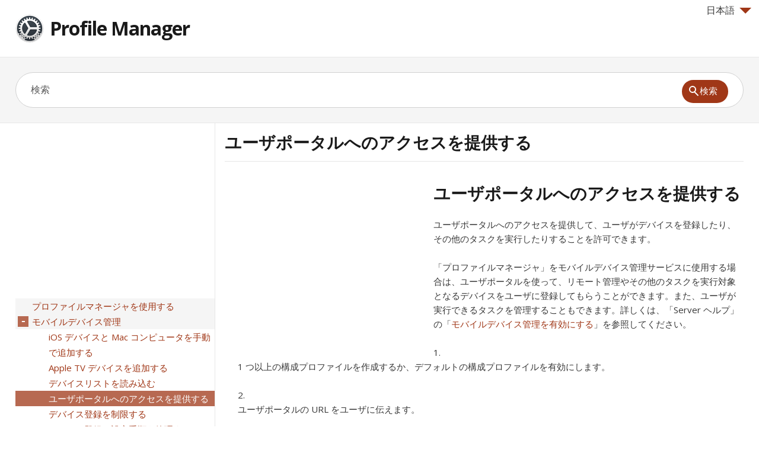

--- FILE ---
content_type: text/html; charset=UTF-8
request_url: https://profilemanager.skydocu.com/ja/%E3%83%A2%E3%83%90%E3%82%A4%E3%83%AB%E3%83%87%E3%83%90%E3%82%A4%E3%82%B9%E7%AE%A1%E7%90%86/%E3%83%A6%E3%83%BC%E3%82%B6%E3%83%9D%E3%83%BC%E3%82%BF%E3%83%AB%E3%81%B8%E3%81%AE%E3%82%A2%E3%82%AF%E3%82%BB%E3%82%B9%E3%82%92%E6%8F%90%E4%BE%9B%E3%81%99%E3%82%8B/
body_size: 6811
content:
<!DOCTYPE html>
<html lang="ja" xml:lang="ja">
<head>
<meta charset="UTF-8" />
<meta content="width=device-width,minimum-scale=1,maximum-scale=1" name="viewport">
<meta name="format-detection" content="telephone=no">
<meta http-equiv="X-UA-Compatible" content="IE=Edge"/>
<title>ユーザポータルへのアクセスを提供する, Profile Manager ヘルプ</title>
<link rel="profile" href="http://gmpg.org/xfn/11" />
<link rel='stylesheet' id='theme-style-css'  href='https://d2nwkt1g6n1fev.cloudfront.net/skydocu/style7.min.css?ver=3.8.41' type='text/css' media='all' />
<link rel='stylesheet' id='theme-font-css'  href='https://fonts.googleapis.com/css?family=Open+Sans:400,400italic,600,700&#038;subset=latin,latin-ext' type='text/css' media='all' />
<!--[if lt IE 9]><script src="https://profilemanager.skydocu.com/wp-content/themes/knowhow/js/html5.js"></script><![endif]--><!--[if (gte IE 6)&(lte IE 8)]><script src="https://profilemanager.skydocu.com/wp-content/themes/knowhow/js/selectivizr-min.js"></script><![endif]-->
<!-- All in One SEO Pack 2.1.4 by Michael Torbert of Semper Fi Web Design[272,306] -->
<meta name="keywords" content="Profile Manager,Profile Manager ヘルプ,日本語 Profile Manager ヘルプ,ユーザポータルへのアクセスを提供する,Profile Manager ユーザポータルへのアクセスを提供する" />

<!-- /all in one seo pack -->
<link rel="shortcut icon" href="https://d2nwkt1g6n1fev.cloudfront.net/skydocu/favicon.ico">
<script data-ad-client="ca-pub-9439148134216892" async src="https://pagead2.googlesyndication.com/pagead/js/adsbygoogle.js"></script>
<script>
  (function(i,s,o,g,r,a,m){i['GoogleAnalyticsObject']=r;i[r]=i[r]||function(){
  (i[r].q=i[r].q||[]).push(arguments)},i[r].l=1*new Date();a=s.createElement(o),
  m=s.getElementsByTagName(o)[0];a.async=1;a.src=g;m.parentNode.insertBefore(a,m)
  })(window,document,'script','//www.google-analytics.com/analytics.js','ga');

  ga('create', 'UA-48112096-1', 'skydocu.com');
  ga('send', 'pageview');

</script></head>
<body class="page page-id-461 page-child parent-pageid-457 page-template-default">

<!-- #site-container -->
<div id="site-container" class="clearfix">

<!-- #primary-nav-mobile -->
<!-- <nav id="primary-nav-mobile"> -->
<!-- <a class="menu-toggle clearfix" href="#" onclick="$('#primary-nav-mobile ul').slideToggle('slow');"><div class="nav-btn"></div></a> -->
<!-- <ul> -->
<!-- </ul> -->
<!-- </nav> -->
<!-- /#primary-nav-mobile -->

<!-- #header -->
<header id="site-header" class="clearfix" role="banner">
<div class="container">

<!-- #logo -->
<div class="lang">
<div onClick="return true" onmouseover='$(".lang_layer").show();'><span class="arrow-down"></span>日本語</div>
	<div onmouseleave='$(".lang_layer").hide();' class="lang_layer">
		<button class="lang_close" onclick='$(".lang_layer").hide();'>&times;</button>
		<h5>言語を変更</h5>
		<ul>
			<li><a href="https://profilemanager.skydocu.com/en/" hreflang="en">English</a></li>
	<li><a href="https://profilemanager.skydocu.com/de/" hreflang="de">Deutsch</a></li>
	<li><a href="https://profilemanager.skydocu.com/es/" hreflang="es">Español</a></li>
	<li><a href="https://profilemanager.skydocu.com/fr/" hreflang="fr">Français</a></li>
	<li><a href="https://profilemanager.skydocu.com/it/" hreflang="it">Italiano</a></li>
	<li class="current"><a href="https://profilemanager.skydocu.com/ja/" hreflang="ja">日本語</a></li>
	<li><a href="https://profilemanager.skydocu.com/ko/" hreflang="ko">한글</a></li>
	<li><a href="https://profilemanager.skydocu.com/nl/" hreflang="nl">Nederlands</a></li>
	<li><a href="https://profilemanager.skydocu.com/zh-cn/" hreflang="zh-cn">简体中文</a></li>
	<li><a href="https://profilemanager.skydocu.com/zh-tw/" hreflang="zh-tw">繁體中文</a></li>
		</ul>
	</div>
</div>
  <div id="logo">
          <a title="Profile Manager" href="https://profilemanager.skydocu.com/ja">
            <img alt="Profile Manager logo" src="https://d2nwkt1g6n1fev.cloudfront.net/skydocu/wp-content/uploads/content/profilemanager/profilemanager-logo.png" width="48" height="48">
      Profile Manager      </a>
       </div>
  <!-- /#logo -->
<!-- #primary-nav -->
<nav id="primary-nav" role="navigation" class="clearfix">
              <ul id="menu-iphone" class="nav sf-menu clearfix">
        </ul>
    </nav>
<!-- #primary-nav -->

</div>
</header>
<!-- /#header -->

<!-- #live-search -->
    <div id="live-search">
    <div class="container">
    <div id="search-wrap">
      <form role="search" method="get" id="searchform" class="clearfix" action="https://profilemanager.skydocu.com/">
        <input type="text" onfocus="if (this.value == '検索') {this.value = '';}" onblur="if (this.value == '')  {this.value = '検索';}" value="検索" name="s" id="s" autocapitalize="off" autocorrect="off" autocomplete="off" />
        <input type="hidden" value="ja" name="skylang">
        <i class="live-search-loading icon-spinner icon-spin"></i>
        <button type="submit" id="searchsubmit">
                <span class="ico-mglass"></span><span class="stxt">検索</span>
            </button>
      </form>
      </div>
    </div>
    </div>
<!-- /#live-search -->

<!-- #primary -->
<div id="primary" class="sidebar-left clearfix">
<!-- .container -->
<div class="container">

<div id="fluid">
<!-- #content -->
  <section id="content" role="main">

  <!-- #page-header -->
<header id="page-header" class="clearfix">
  <h1 class="page-title">ユーザポータルへのアクセスを提供する</h1>
  </header>
<!-- /#page-header -->

        <article id="post-461" class="post-461 page type-page status-publish">
<div class="adcontent"><script async src="https://pagead2.googlesyndication.com/pagead/js/adsbygoogle.js"></script>
<!-- sky cont -->
<ins class="adsbygoogle"
     style="display:block"
     data-ad-client="ca-pub-9439148134216892"
     data-ad-slot="6755050190"
     data-ad-format="auto"
     data-full-width-responsive="true"></ins>
<script>
     (adsbygoogle = window.adsbygoogle || []).push({});
</script>
</div>      <div class="entry-content blog23 sub-profilemanager">
        <div lang="ja" dir="ltr" id="apd-topic">
<a name="apdCBDB5496-B0DD-41DF-BD85-C5B6A7977C4A"></a><h1 id="apdCBDB5496-B0DD-41DF-BD85-C5B6A7977C4A">ユーザポータルへのアクセスを提供する</h1>
<p>ユーザポータルへのアクセスを提供して、ユーザがデバイスを登録したり、その他のタスクを実行したりすることを許可できます。</p>
<p>「プロファイルマネージャ」をモバイルデバイス管理サービスに使用する場合は、ユーザポータルを使って、リモート管理やその他のタスクを実行対象となるデバイスをユーザに登録してもらうことができます。また、ユーザが実行できるタスクを管理することもできます。詳しくは、「Server ヘルプ」の「<a target="_blank" href="https://help.apple.com/serverapp/mac/4.0/#/apd05B9B761-D390-4A75-9251-E9AD29A61D0C" class="URL">モバイルデバイス管理を有効にする</a>」を参照してください。</p>
<div class="Task no-header"><div class="TaskBody"><ol>
<li><p>1 つ以上の構成プロファイルを作成するか、デフォルトの構成プロファイルを有効にします。</p></li>
<li>
<p>ユーザポータルの URL をユーザに伝えます。</p>
<p>URL を調べるには、Server アプリケーションの「プロファイルマネージャ」パネルで「ユーザポータルを表示」をクリックします。</p>
<p>ユーザがログインすると、割り当てられたプロファイルが表示されます。ユーザは、各プロファイルをダウンロードできます。iOS デバイスでは、インストールが自動的に開始されます。Mac コンピュータでは、ユーザのブラウザ設定によってはインストールが自動的に開始されないことがあります。その場合は、.mobileconfig ファイルを探し、ダブルクリックしてインストールを開始します。</p>
</li>
</ol></div></div>
<div class="LinkUniversal">
<span class="LinkUniversal">関連項目</span><div class="LinkTopicPage"><a class="urlok" href="http://profilemanager.skydocu.com/ja/%e3%83%a2%e3%83%90%e3%82%a4%e3%83%ab%e3%83%87%e3%83%90%e3%82%a4%e3%82%b9%e7%ae%a1%e7%90%86/ios-%e3%83%87%e3%83%90%e3%82%a4%e3%82%b9%e3%81%a8-mac-%e3%82%b3%e3%83%b3%e3%83%94%e3%83%a5%e3%83%bc%e3%82%bf%e3%82%92%e6%89%8b%e5%8b%95%e3%81%a7%e8%bf%bd%e5%8a%a0%e3%81%99%e3%82%8b/">iOS デバイスと Mac コンピュータを手動で追加する</a></div>
<div class="LinkTopicPage"><a class="urlok" href="http://profilemanager.skydocu.com/ja/%e3%83%a2%e3%83%90%e3%82%a4%e3%83%ab%e3%83%87%e3%83%90%e3%82%a4%e3%82%b9%e7%ae%a1%e7%90%86/%e3%83%87%e3%83%90%e3%82%a4%e3%82%b9%e3%81%a8%e3%83%87%e3%83%90%e3%82%a4%e3%82%b9%e3%82%b0%e3%83%ab%e3%83%bc%e3%83%97%e3%81%ae%e6%83%85%e5%a0%b1%e3%82%92%e8%a6%8b%e3%82%8b/">デバイスとデバイスグループの情報を見る</a></div>
</div>
</div>      </div>
<div class="adbottom"><script async src="https://pagead2.googlesyndication.com/pagead/js/adsbygoogle.js"></script>
<!-- sky bot -->
<ins class="adsbygoogle"
     style="display:block"
     data-ad-client="ca-pub-9439148134216892"
     data-ad-slot="6563478508"
     data-ad-format="auto"
     data-full-width-responsive="true"></ins>
<script>
     (adsbygoogle = window.adsbygoogle || []).push({});
</script>

</div>    </article>

    
</section>
<!-- #content -->
</div>

<!-- #sidebar -->
<aside id="sidebar" role="complementary">
<div class="adsidebar"><script async src="https://pagead2.googlesyndication.com/pagead/js/adsbygoogle.js"></script>
<!-- sky sidebar -->
<ins class="adsbygoogle"
     style="display:block"
     data-ad-client="ca-pub-9439148134216892"
     data-ad-slot="4320458547"
     data-ad-format="auto"
     data-full-width-responsive="true"></ins>
<script>
     (adsbygoogle = window.adsbygoogle || []).push({});
</script>
</div>
<div id="sidebar-menu">
		<ul id="treeview" data-curpage="461">
			<li><a href="https://profilemanager.skydocu.com/ja/%e3%83%97%e3%83%ad%e3%83%95%e3%82%a1%e3%82%a4%e3%83%ab%e3%83%9e%e3%83%8d%e3%83%bc%e3%82%b8%e3%83%a3%e3%82%92%e4%bd%bf%e7%94%a8%e3%81%99%e3%82%8b/">プロファイルマネージャを使用する</a></li>
	<li><a href="https://profilemanager.skydocu.com/ja/%e3%83%a2%e3%83%90%e3%82%a4%e3%83%ab%e3%83%87%e3%83%90%e3%82%a4%e3%82%b9%e7%ae%a1%e7%90%86/">モバイルデバイス管理</a>
<ul>
	<li><a href="https://profilemanager.skydocu.com/ja/%e3%83%a2%e3%83%90%e3%82%a4%e3%83%ab%e3%83%87%e3%83%90%e3%82%a4%e3%82%b9%e7%ae%a1%e7%90%86/ios-%e3%83%87%e3%83%90%e3%82%a4%e3%82%b9%e3%81%a8-mac-%e3%82%b3%e3%83%b3%e3%83%94%e3%83%a5%e3%83%bc%e3%82%bf%e3%82%92%e6%89%8b%e5%8b%95%e3%81%a7%e8%bf%bd%e5%8a%a0%e3%81%99%e3%82%8b/">iOS デバイスと Mac コンピュータを手動で追加する</a></li>
	<li><a href="https://profilemanager.skydocu.com/ja/%e3%83%a2%e3%83%90%e3%82%a4%e3%83%ab%e3%83%87%e3%83%90%e3%82%a4%e3%82%b9%e7%ae%a1%e7%90%86/apple-tv-%e3%83%87%e3%83%90%e3%82%a4%e3%82%b9%e3%82%92%e8%bf%bd%e5%8a%a0%e3%81%99%e3%82%8b/">Apple TV デバイスを追加する</a></li>
	<li><a href="https://profilemanager.skydocu.com/ja/%e3%83%a2%e3%83%90%e3%82%a4%e3%83%ab%e3%83%87%e3%83%90%e3%82%a4%e3%82%b9%e7%ae%a1%e7%90%86/%e3%83%87%e3%83%90%e3%82%a4%e3%82%b9%e3%83%aa%e3%82%b9%e3%83%88%e3%82%92%e8%aa%ad%e3%81%bf%e8%be%bc%e3%82%80/">デバイスリストを読み込む</a></li>
	<li class="current"><a href="https://profilemanager.skydocu.com/ja/%e3%83%a2%e3%83%90%e3%82%a4%e3%83%ab%e3%83%87%e3%83%90%e3%82%a4%e3%82%b9%e7%ae%a1%e7%90%86/%e3%83%a6%e3%83%bc%e3%82%b6%e3%83%9d%e3%83%bc%e3%82%bf%e3%83%ab%e3%81%b8%e3%81%ae%e3%82%a2%e3%82%af%e3%82%bb%e3%82%b9%e3%82%92%e6%8f%90%e4%be%9b%e3%81%99%e3%82%8b/">ユーザポータルへのアクセスを提供する</a></li>
	<li><a href="https://profilemanager.skydocu.com/ja/%e3%83%a2%e3%83%90%e3%82%a4%e3%83%ab%e3%83%87%e3%83%90%e3%82%a4%e3%82%b9%e7%ae%a1%e7%90%86/%e3%83%87%e3%83%90%e3%82%a4%e3%82%b9%e7%99%bb%e9%8c%b2%e3%82%92%e5%88%b6%e9%99%90%e3%81%99%e3%82%8b/">デバイス登録を制限する</a></li>
	<li><a href="https://profilemanager.skydocu.com/ja/%e3%83%a2%e3%83%90%e3%82%a4%e3%83%ab%e3%83%87%e3%83%90%e3%82%a4%e3%82%b9%e7%ae%a1%e7%90%86/%e3%83%87%e3%83%90%e3%82%a4%e3%82%b9%e7%99%bb%e9%8c%b2%e3%81%a8%e8%a8%ad%e5%ae%9a%e6%89%8b%e9%a0%86%e3%82%92%e7%ae%a1%e7%90%86%e3%81%99%e3%82%8b/">デバイス登録と設定手順を管理する</a></li>
	<li><a href="https://profilemanager.skydocu.com/ja/%e3%83%a2%e3%83%90%e3%82%a4%e3%83%ab%e3%83%87%e3%83%90%e3%82%a4%e3%82%b9%e7%ae%a1%e7%90%86/%e3%83%87%e3%83%90%e3%82%a4%e3%82%b9%e3%82%b0%e3%83%ab%e3%83%bc%e3%83%97%e3%82%92%e7%ae%a1%e7%90%86%e3%81%99%e3%82%8b/">デバイスグループを管理する</a></li>
	<li><a href="https://profilemanager.skydocu.com/ja/%e3%83%a2%e3%83%90%e3%82%a4%e3%83%ab%e3%83%87%e3%83%90%e3%82%a4%e3%82%b9%e7%ae%a1%e7%90%86/%e3%83%87%e3%83%90%e3%82%a4%e3%82%b9%e3%82%92%e3%83%a6%e3%83%bc%e3%82%b6%e3%81%ab%e9%96%a2%e9%80%a3%e4%bb%98%e3%81%91%e3%82%8b/">デバイスをユーザに関連付ける</a></li>
	<li><a href="https://profilemanager.skydocu.com/ja/%e3%83%a2%e3%83%90%e3%82%a4%e3%83%ab%e3%83%87%e3%83%90%e3%82%a4%e3%82%b9%e7%ae%a1%e7%90%86/%e7%ae%a1%e7%90%86%e5%af%be%e8%b1%a1%e3%81%ae%e3%83%a6%e3%83%bc%e3%82%b6%e3%81%ab%e9%96%a2%e3%81%99%e3%82%8b%e6%83%85%e5%a0%b1%e3%82%92%e8%a6%8b%e3%82%8b/">管理対象のユーザに関する情報を見る</a></li>
	<li><a href="https://profilemanager.skydocu.com/ja/%e3%83%a2%e3%83%90%e3%82%a4%e3%83%ab%e3%83%87%e3%83%90%e3%82%a4%e3%82%b9%e7%ae%a1%e7%90%86/%e7%ae%a1%e7%90%86%e5%af%be%e8%b1%a1%e3%81%ae%e3%83%a6%e3%83%bc%e3%82%b6%e3%82%b0%e3%83%ab%e3%83%bc%e3%83%97%e3%81%ae%e6%83%85%e5%a0%b1%e3%82%92%e8%a6%8b%e3%82%8b/">管理対象のユーザグループの情報を見る</a></li>
	<li><a href="https://profilemanager.skydocu.com/ja/%e3%83%a2%e3%83%90%e3%82%a4%e3%83%ab%e3%83%87%e3%83%90%e3%82%a4%e3%82%b9%e7%ae%a1%e7%90%86/%e3%83%87%e3%83%90%e3%82%a4%e3%82%b9%e3%81%a8%e3%83%87%e3%83%90%e3%82%a4%e3%82%b9%e3%82%b0%e3%83%ab%e3%83%bc%e3%83%97%e3%81%ae%e6%83%85%e5%a0%b1%e3%82%92%e8%a6%8b%e3%82%8b/">デバイスとデバイスグループの情報を見る</a></li>
	<li><a href="https://profilemanager.skydocu.com/ja/%e3%83%a2%e3%83%90%e3%82%a4%e3%83%ab%e3%83%87%e3%83%90%e3%82%a4%e3%82%b9%e7%ae%a1%e7%90%86/%e3%83%87%e3%83%90%e3%82%a4%e3%82%b9%e3%82%92%e5%89%8a%e9%99%a4%e3%81%99%e3%82%8b/">デバイスを削除する</a></li>
	<li><a href="https://profilemanager.skydocu.com/ja/%e3%83%a2%e3%83%90%e3%82%a4%e3%83%ab%e3%83%87%e3%83%90%e3%82%a4%e3%82%b9%e7%ae%a1%e7%90%86/%e3%83%97%e3%83%ad%e3%83%95%e3%82%a1%e3%82%a4%e3%83%ab%e3%83%9e%e3%83%8d%e3%83%bc%e3%82%b8%e3%83%a3%e3%81%ae%e3%82%bf%e3%82%b9%e3%82%af%e3%82%92%e7%ae%a1%e7%90%86%e3%81%99%e3%82%8b/">プロファイルマネージャのタスクを管理する</a></li>
</ul>
</li>
	<li><a href="https://profilemanager.skydocu.com/ja/%e3%82%a2%e3%83%97%e3%83%aa%e3%82%b1%e3%83%bc%e3%82%b7%e3%83%a7%e3%83%b3%e3%82%84%e3%83%96%e3%83%83%e3%82%af%e3%82%92%e9%85%8d%e5%b8%83%e3%81%99%e3%82%8b/">アプリケーションやブックを配布する</a>
<ul>
	<li><a href="https://profilemanager.skydocu.com/ja/%e3%82%a2%e3%83%97%e3%83%aa%e3%82%b1%e3%83%bc%e3%82%b7%e3%83%a7%e3%83%b3%e3%82%84%e3%83%96%e3%83%83%e3%82%af%e3%82%92%e9%85%8d%e5%b8%83%e3%81%99%e3%82%8b/%e7%ae%a1%e7%90%86%e9%85%8d%e5%b8%83/">管理配布</a></li>
	<li><a href="https://profilemanager.skydocu.com/ja/%e3%82%a2%e3%83%97%e3%83%aa%e3%82%b1%e3%83%bc%e3%82%b7%e3%83%a7%e3%83%b3%e3%82%84%e3%83%96%e3%83%83%e3%82%af%e3%82%92%e9%85%8d%e5%b8%83%e3%81%99%e3%82%8b/%e3%83%a6%e3%83%bc%e3%82%b6%e3%81%ab-vpp-%e7%ae%a1%e7%90%86%e9%85%8d%e5%b8%83%e3%81%ae%e7%99%bb%e9%8c%b2%e3%81%ae%e5%8f%82%e5%8a%a0%e4%be%9d%e9%a0%bc%e3%82%92%e9%80%81%e4%bf%a1%e3%81%99%e3%82%8b/">ユーザに VPP 管理配布の登録の参加依頼を送信する</a></li>
	<li><a href="https://profilemanager.skydocu.com/ja/%e3%82%a2%e3%83%97%e3%83%aa%e3%82%b1%e3%83%bc%e3%82%b7%e3%83%a7%e3%83%b3%e3%82%84%e3%83%96%e3%83%83%e3%82%af%e3%82%92%e9%85%8d%e5%b8%83%e3%81%99%e3%82%8b/%e3%82%b0%e3%83%ab%e3%83%bc%e3%83%97%e3%81%ab-vpp-%e7%ae%a1%e7%90%86%e9%85%8d%e5%b8%83%e3%81%ae%e7%99%bb%e9%8c%b2%e3%81%b8%e3%81%ae%e5%8f%82%e5%8a%a0%e4%be%9d%e9%a0%bc%e3%82%92%e9%80%81%e4%bf%a1/">グループに VPP 管理配布の登録への参加依頼を送信する</a></li>
	<li><a href="https://profilemanager.skydocu.com/ja/%e3%82%a2%e3%83%97%e3%83%aa%e3%82%b1%e3%83%bc%e3%82%b7%e3%83%a7%e3%83%b3%e3%82%84%e3%83%96%e3%83%83%e3%82%af%e3%82%92%e9%85%8d%e5%b8%83%e3%81%99%e3%82%8b/%e3%83%a6%e3%83%bc%e3%82%b6%e3%81%ab%e5%89%b2%e3%82%8a%e5%bd%93%e3%81%a6%e3%82%89%e3%82%8c%e3%81%9f%e3%83%87%e3%83%90%e3%82%a4%e3%82%b9%e3%81%ab%e5%8f%82%e5%8a%a0%e4%be%9d%e9%a0%bc%e3%82%92%e9%80%81/">ユーザに割り当てられたデバイスに参加依頼を送信する</a></li>
	<li><a href="https://profilemanager.skydocu.com/ja/%e3%82%a2%e3%83%97%e3%83%aa%e3%82%b1%e3%83%bc%e3%82%b7%e3%83%a7%e3%83%b3%e3%82%84%e3%83%96%e3%83%83%e3%82%af%e3%82%92%e9%85%8d%e5%b8%83%e3%81%99%e3%82%8b/%e8%b3%bc%e5%85%a5%e6%b8%88%e3%81%bf%e3%81%ae%e3%82%a2%e3%83%97%e3%83%aa%e3%82%b1%e3%83%bc%e3%82%b7%e3%83%a7%e3%83%b3%e3%82%84%e3%83%96%e3%83%83%e3%82%af%e3%82%92%e3%83%a6%e3%83%bc%e3%82%b6%e3%81%8a/">購入済みのアプリケーションやブックをユーザおよびユーザグループにプッシュする</a></li>
	<li><a href="https://profilemanager.skydocu.com/ja/%e3%82%a2%e3%83%97%e3%83%aa%e3%82%b1%e3%83%bc%e3%82%b7%e3%83%a7%e3%83%b3%e3%82%84%e3%83%96%e3%83%83%e3%82%af%e3%82%92%e9%85%8d%e5%b8%83%e3%81%99%e3%82%8b/%e5%89%b2%e3%82%8a%e5%bd%93%e3%81%a6%e3%82%89%e3%82%8c%e3%81%a6%e3%81%84%e3%82%8b-app-%e3%82%92%e8%a1%a8%e7%a4%ba%e3%81%99%e3%82%8b/">割り当てられている App を表示する</a></li>
	<li><a href="https://profilemanager.skydocu.com/ja/%e3%82%a2%e3%83%97%e3%83%aa%e3%82%b1%e3%83%bc%e3%82%b7%e3%83%a7%e3%83%b3%e3%82%84%e3%83%96%e3%83%83%e3%82%af%e3%82%92%e9%85%8d%e5%b8%83%e3%81%99%e3%82%8b/%e3%83%a6%e3%83%bc%e3%82%b6%e3%81%ab%e5%89%b2%e3%82%8a%e5%bd%93%e3%81%a6%e3%82%89%e3%82%8c%e3%81%9f%e3%81%99%e3%81%b9%e3%81%a6%e3%81%ae-app-%e3%81%ae%e5%88%a9%e7%94%a8%e3%82%92%e5%8f%96%e3%82%8a/">ユーザに割り当てられたすべての App の利用を取り消す</a></li>
</ul>
</li>
	<li><a href="https://profilemanager.skydocu.com/ja/%e3%83%97%e3%83%ad%e3%83%95%e3%82%a1%e3%82%a4%e3%83%ab%e3%82%92%e4%bd%bf%e7%94%a8%e3%81%99%e3%82%8b/">プロファイルを使用する</a>
<ul>
	<li><a href="https://profilemanager.skydocu.com/ja/%e3%83%97%e3%83%ad%e3%83%95%e3%82%a1%e3%82%a4%e3%83%ab%e3%82%92%e4%bd%bf%e7%94%a8%e3%81%99%e3%82%8b/%e3%83%97%e3%83%ad%e3%83%95%e3%82%a1%e3%82%a4%e3%83%ab%e3%81%a8%e3%83%9a%e3%82%a4%e3%83%ad%e3%83%bc%e3%83%89%e3%81%ab%e3%81%a4%e3%81%84%e3%81%a6/">プロファイルとペイロードについて</a></li>
	<li><a href="https://profilemanager.skydocu.com/ja/%e3%83%97%e3%83%ad%e3%83%95%e3%82%a1%e3%82%a4%e3%83%ab%e3%82%92%e4%bd%bf%e7%94%a8%e3%81%99%e3%82%8b/%e3%83%9a%e3%82%a4%e3%83%ad%e3%83%bc%e3%83%89%e3%81%ae%e3%83%99%e3%82%b9%e3%83%88%e3%83%97%e3%83%a9%e3%82%af%e3%83%86%e3%82%a3%e3%82%b9/">ペイロードのベストプラクティス</a></li>
	<li><a href="https://profilemanager.skydocu.com/ja/%e3%83%97%e3%83%ad%e3%83%95%e3%82%a1%e3%82%a4%e3%83%ab%e3%82%92%e4%bd%bf%e7%94%a8%e3%81%99%e3%82%8b/%e3%83%9a%e3%82%a4%e3%83%ad%e3%83%bc%e3%83%89%e6%93%8d%e4%bd%9c/">ペイロード操作</a></li>
	<li><a href="https://profilemanager.skydocu.com/ja/%e3%83%97%e3%83%ad%e3%83%95%e3%82%a1%e3%82%a4%e3%83%ab%e3%82%92%e4%bd%bf%e7%94%a8%e3%81%99%e3%82%8b/%e3%83%9a%e3%82%a4%e3%83%ad%e3%83%bc%e3%83%89%e3%81%ae%e5%a4%89%e6%95%b0/">ペイロードの変数</a></li>
	<li><a href="https://profilemanager.skydocu.com/ja/%e3%83%97%e3%83%ad%e3%83%95%e3%82%a1%e3%82%a4%e3%83%ab%e3%82%92%e4%bd%bf%e7%94%a8%e3%81%99%e3%82%8b/airprint-%e3%83%97%e3%83%aa%e3%83%b3%e3%82%bf%e6%83%85%e5%a0%b1%e3%82%92%e8%aa%bf%e3%81%b9%e3%82%8b/">AirPrint プリンタ情報を調べる</a></li>
	<li><a href="https://profilemanager.skydocu.com/ja/%e3%83%97%e3%83%ad%e3%83%95%e3%82%a1%e3%82%a4%e3%83%ab%e3%82%92%e4%bd%bf%e7%94%a8%e3%81%99%e3%82%8b/%e6%a7%8b%e6%88%90%e3%83%97%e3%83%ad%e3%83%95%e3%82%a1%e3%82%a4%e3%83%ab%e3%81%ab%e7%bd%b2%e5%90%8d%e3%81%99%e3%82%8b/">構成プロファイルに署名する</a></li>
	<li><a href="https://profilemanager.skydocu.com/ja/%e3%83%97%e3%83%ad%e3%83%95%e3%82%a1%e3%82%a4%e3%83%ab%e3%82%92%e4%bd%bf%e7%94%a8%e3%81%99%e3%82%8b/%e4%bf%a1%e9%a0%bc%e3%83%97%e3%83%ad%e3%83%95%e3%82%a1%e3%82%a4%e3%83%ab%e3%82%92%e9%85%8d%e5%b8%83%e3%81%99%e3%82%8b/">信頼プロファイルを配布する</a></li>
	<li><a href="https://profilemanager.skydocu.com/ja/%e3%83%97%e3%83%ad%e3%83%95%e3%82%a1%e3%82%a4%e3%83%ab%e3%82%92%e4%bd%bf%e7%94%a8%e3%81%99%e3%82%8b/%e7%99%bb%e9%8c%b2%e3%83%97%e3%83%ad%e3%83%95%e3%82%a1%e3%82%a4%e3%83%ab%e3%82%92%e4%bd%9c%e6%88%90%e3%81%99%e3%82%8b/">登録プロファイルを作成する</a></li>
	<li><a href="https://profilemanager.skydocu.com/ja/%e3%83%97%e3%83%ad%e3%83%95%e3%82%a1%e3%82%a4%e3%83%ab%e3%82%92%e4%bd%bf%e7%94%a8%e3%81%99%e3%82%8b/%e7%99%bb%e9%8c%b2%e3%83%97%e3%83%ad%e3%83%95%e3%82%a1%e3%82%a4%e3%83%ab%e3%82%92%e3%82%a4%e3%83%a1%e3%83%bc%e3%82%b8%e3%81%ab%e8%bf%bd%e5%8a%a0%e3%81%99%e3%82%8b/">登録プロファイルをイメージに追加する</a></li>
	<li><a href="https://profilemanager.skydocu.com/ja/%e3%83%97%e3%83%ad%e3%83%95%e3%82%a1%e3%82%a4%e3%83%ab%e3%82%92%e4%bd%bf%e7%94%a8%e3%81%99%e3%82%8b/%e6%a7%8b%e6%88%90%e3%83%97%e3%83%ad%e3%83%95%e3%82%a1%e3%82%a4%e3%83%ab%e3%82%92%e4%bd%9c%e6%88%90%e3%81%99%e3%82%8b%ef%bc%8f%e7%b7%a8%e9%9b%86%e3%81%99%e3%82%8b/">構成プロファイルを作成する／編集する</a></li>
	<li><a href="https://profilemanager.skydocu.com/ja/%e3%83%97%e3%83%ad%e3%83%95%e3%82%a1%e3%82%a4%e3%83%ab%e3%82%92%e4%bd%bf%e7%94%a8%e3%81%99%e3%82%8b/%e6%a7%8b%e6%88%90%e3%83%97%e3%83%ad%e3%83%95%e3%82%a1%e3%82%a4%e3%83%ab%e3%81%ae%e5%90%8d%e5%89%8d%e3%82%92%e5%a4%89%e6%9b%b4%e3%81%99%e3%82%8b/">構成プロファイルの名前を変更する</a></li>
	<li><a href="https://profilemanager.skydocu.com/ja/%e3%83%97%e3%83%ad%e3%83%95%e3%82%a1%e3%82%a4%e3%83%ab%e3%82%92%e4%bd%bf%e7%94%a8%e3%81%99%e3%82%8b/%e6%a7%8b%e6%88%90%e3%83%97%e3%83%ad%e3%83%95%e3%82%a1%e3%82%a4%e3%83%ab%e3%82%92%e9%80%81%e4%bf%a1%e3%81%99%e3%82%8b/">構成プロファイルを送信する</a></li>
	<li><a href="https://profilemanager.skydocu.com/ja/%e3%83%97%e3%83%ad%e3%83%95%e3%82%a1%e3%82%a4%e3%83%ab%e3%82%92%e4%bd%bf%e7%94%a8%e3%81%99%e3%82%8b/%e3%83%97%e3%83%ad%e3%83%95%e3%82%a1%e3%82%a4%e3%83%ab%e3%82%92%e8%87%aa%e5%8b%95%e7%9a%84%e3%81%ab%e9%85%8d%e5%b8%83%e3%81%99%e3%82%8b/">プロファイルを自動的に配布する</a></li>
	<li><a href="https://profilemanager.skydocu.com/ja/%e3%83%97%e3%83%ad%e3%83%95%e3%82%a1%e3%82%a4%e3%83%ab%e3%82%92%e4%bd%bf%e7%94%a8%e3%81%99%e3%82%8b/%e3%83%97%e3%83%ad%e3%83%95%e3%82%a1%e3%82%a4%e3%83%ab%e3%82%92%e6%89%8b%e5%8b%95%e3%81%a7%e9%85%8d%e5%b8%83%e3%81%99%e3%82%8b/">プロファイルを手動で配布する</a></li>
</ul>
</li>
	<li><a href="https://profilemanager.skydocu.com/ja/%e6%a7%8b%e6%88%90%e3%83%97%e3%83%ad%e3%83%95%e3%82%a1%e3%82%a4%e3%83%ab%e3%83%aa%e3%83%95%e3%82%a1%e3%83%ac%e3%83%b3%e3%82%b9/">構成プロファイルリファレンス</a>
<ul>
	<li><a href="https://profilemanager.skydocu.com/ja/%e6%a7%8b%e6%88%90%e3%83%97%e3%83%ad%e3%83%95%e3%82%a1%e3%82%a4%e3%83%ab%e3%83%aa%e3%83%95%e3%82%a1%e3%83%ac%e3%83%b3%e3%82%b9/%e4%b8%80%e8%88%ac%e8%a8%ad%e5%ae%9a/">一般設定</a></li>
	<li><a href="https://profilemanager.skydocu.com/ja/%e6%a7%8b%e6%88%90%e3%83%97%e3%83%ad%e3%83%95%e3%82%a1%e3%82%a4%e3%83%ab%e3%83%aa%e3%83%95%e3%82%a1%e3%83%ac%e3%83%b3%e3%82%b9/%e3%82%a2%e3%82%af%e3%83%86%e3%82%a3%e3%83%99%e3%83%bc%e3%82%b7%e3%83%a7%e3%83%b3%e3%83%ad%e3%83%83%e3%82%af%e8%a8%ad%e5%ae%9a/">アクティベーションロック設定</a></li>
	<li><a href="https://profilemanager.skydocu.com/ja/%e6%a7%8b%e6%88%90%e3%83%97%e3%83%ad%e3%83%95%e3%82%a1%e3%82%a4%e3%83%ab%e3%83%aa%e3%83%95%e3%82%a1%e3%83%ac%e3%83%b3%e3%82%b9/ios-%e3%81%a8-osx-%e3%81%ae%e5%85%b1%e9%80%9a%e3%83%9a%e3%82%a4%e3%83%ad%e3%83%bc%e3%83%89/">iOS と OS X の共通ペイロード</a>
<ul>
	<li><a href="https://profilemanager.skydocu.com/ja/%e6%a7%8b%e6%88%90%e3%83%97%e3%83%ad%e3%83%95%e3%82%a1%e3%82%a4%e3%83%ab%e3%83%aa%e3%83%95%e3%82%a1%e3%83%ac%e3%83%b3%e3%82%b9/ios-%e3%81%a8-osx-%e3%81%ae%e5%85%b1%e9%80%9a%e3%83%9a%e3%82%a4%e3%83%ad%e3%83%bc%e3%83%89/airplay-%e8%a8%ad%e5%ae%9a/">AirPlay 設定</a></li>
	<li><a href="https://profilemanager.skydocu.com/ja/%e6%a7%8b%e6%88%90%e3%83%97%e3%83%ad%e3%83%95%e3%82%a1%e3%82%a4%e3%83%ab%e3%83%aa%e3%83%95%e3%82%a1%e3%83%ac%e3%83%b3%e3%82%b9/ios-%e3%81%a8-osx-%e3%81%ae%e5%85%b1%e9%80%9a%e3%83%9a%e3%82%a4%e3%83%ad%e3%83%bc%e3%83%89/%e3%82%ab%e3%83%ac%e3%83%b3%e3%83%80%e3%83%bc%e8%a8%ad%e5%ae%9a/">カレンダー設定</a></li>
	<li><a href="https://profilemanager.skydocu.com/ja/%e6%a7%8b%e6%88%90%e3%83%97%e3%83%ad%e3%83%95%e3%82%a1%e3%82%a4%e3%83%ab%e3%83%aa%e3%83%95%e3%82%a1%e3%83%ac%e3%83%b3%e3%82%b9/ios-%e3%81%a8-osx-%e3%81%ae%e5%85%b1%e9%80%9a%e3%83%9a%e3%82%a4%e3%83%ad%e3%83%bc%e3%83%89/%e8%a8%bc%e6%98%8e%e6%9b%b8%e8%a8%ad%e5%ae%9a/">証明書設定</a></li>
	<li><a href="https://profilemanager.skydocu.com/ja/%e6%a7%8b%e6%88%90%e3%83%97%e3%83%ad%e3%83%95%e3%82%a1%e3%82%a4%e3%83%ab%e3%83%aa%e3%83%95%e3%82%a1%e3%83%ac%e3%83%b3%e3%82%b9/ios-%e3%81%a8-osx-%e3%81%ae%e5%85%b1%e9%80%9a%e3%83%9a%e3%82%a4%e3%83%ad%e3%83%bc%e3%83%89/%e9%80%a3%e7%b5%a1%e5%85%88%e8%a8%ad%e5%ae%9a/">連絡先設定</a></li>
	<li><a href="https://profilemanager.skydocu.com/ja/%e6%a7%8b%e6%88%90%e3%83%97%e3%83%ad%e3%83%95%e3%82%a1%e3%82%a4%e3%83%ab%e3%83%aa%e3%83%95%e3%82%a1%e3%83%ac%e3%83%b3%e3%82%b9/ios-%e3%81%a8-osx-%e3%81%ae%e5%85%b1%e9%80%9a%e3%83%9a%e3%82%a4%e3%83%ad%e3%83%bc%e3%83%89/exchange-%e8%a8%ad%e5%ae%9a/">Exchange 設定</a></li>
	<li><a href="https://profilemanager.skydocu.com/ja/%e6%a7%8b%e6%88%90%e3%83%97%e3%83%ad%e3%83%95%e3%82%a1%e3%82%a4%e3%83%ab%e3%83%aa%e3%83%95%e3%82%a1%e3%83%ac%e3%83%b3%e3%82%b9/ios-%e3%81%a8-osx-%e3%81%ae%e5%85%b1%e9%80%9a%e3%83%9a%e3%82%a4%e3%83%ad%e3%83%bc%e3%83%89/%e3%83%95%e3%82%a9%e3%83%b3%e3%83%88%e8%a8%ad%e5%ae%9a/">フォント設定</a></li>
	<li><a href="https://profilemanager.skydocu.com/ja/%e6%a7%8b%e6%88%90%e3%83%97%e3%83%ad%e3%83%95%e3%82%a1%e3%82%a4%e3%83%ab%e3%83%aa%e3%83%95%e3%82%a1%e3%83%ac%e3%83%b3%e3%82%b9/ios-%e3%81%a8-osx-%e3%81%ae%e5%85%b1%e9%80%9a%e3%83%9a%e3%82%a4%e3%83%ad%e3%83%bc%e3%83%89/ldap-%e8%a8%ad%e5%ae%9a/">LDAP 設定</a></li>
	<li><a href="https://profilemanager.skydocu.com/ja/%e6%a7%8b%e6%88%90%e3%83%97%e3%83%ad%e3%83%95%e3%82%a1%e3%82%a4%e3%83%ab%e3%83%aa%e3%83%95%e3%82%a1%e3%83%ac%e3%83%b3%e3%82%b9/ios-%e3%81%a8-osx-%e3%81%ae%e5%85%b1%e9%80%9a%e3%83%9a%e3%82%a4%e3%83%ad%e3%83%bc%e3%83%89/%e3%83%a1%e3%83%bc%e3%83%ab%e8%a8%ad%e5%ae%9a/">メール設定</a></li>
	<li><a href="https://profilemanager.skydocu.com/ja/%e6%a7%8b%e6%88%90%e3%83%97%e3%83%ad%e3%83%95%e3%82%a1%e3%82%a4%e3%83%ab%e3%83%aa%e3%83%95%e3%82%a1%e3%83%ac%e3%83%b3%e3%82%b9/ios-%e3%81%a8-osx-%e3%81%ae%e5%85%b1%e9%80%9a%e3%83%9a%e3%82%a4%e3%83%ad%e3%83%bc%e3%83%89/%e3%83%8d%e3%83%83%e3%83%88%e3%83%af%e3%83%bc%e3%82%af%e8%a8%ad%e5%ae%9a/">ネットワーク設定</a></li>
	<li><a href="https://profilemanager.skydocu.com/ja/%e6%a7%8b%e6%88%90%e3%83%97%e3%83%ad%e3%83%95%e3%82%a1%e3%82%a4%e3%83%ab%e3%83%aa%e3%83%95%e3%82%a1%e3%83%ac%e3%83%b3%e3%82%b9/ios-%e3%81%a8-osx-%e3%81%ae%e5%85%b1%e9%80%9a%e3%83%9a%e3%82%a4%e3%83%ad%e3%83%bc%e3%83%89/%e3%83%91%e3%82%b9%e3%82%b3%e3%83%bc%e3%83%89%e8%a8%ad%e5%ae%9a/">パスコード設定</a></li>
	<li><a href="https://profilemanager.skydocu.com/ja/%e6%a7%8b%e6%88%90%e3%83%97%e3%83%ad%e3%83%95%e3%82%a1%e3%82%a4%e3%83%ab%e3%83%aa%e3%83%95%e3%82%a1%e3%83%ac%e3%83%b3%e3%82%b9/ios-%e3%81%a8-osx-%e3%81%ae%e5%85%b1%e9%80%9a%e3%83%9a%e3%82%a4%e3%83%ad%e3%83%bc%e3%83%89/scep-%e8%a8%ad%e5%ae%9a/">SCEP 設定</a></li>
	<li><a href="https://profilemanager.skydocu.com/ja/%e6%a7%8b%e6%88%90%e3%83%97%e3%83%ad%e3%83%95%e3%82%a1%e3%82%a4%e3%83%ab%e3%83%aa%e3%83%95%e3%82%a1%e3%83%ac%e3%83%b3%e3%82%b9/ios-%e3%81%a8-osx-%e3%81%ae%e5%85%b1%e9%80%9a%e3%83%9a%e3%82%a4%e3%83%ad%e3%83%bc%e3%83%89/%e3%82%bb%e3%82%ad%e3%83%a5%e3%83%aa%e3%83%86%e3%82%a3%e3%81%a8%e3%83%97%e3%83%a9%e3%82%a4%e3%83%90%e3%82%b7%e3%83%bc%e8%a8%ad%e5%ae%9a/">セキュリティとプライバシー設定</a></li>
	<li><a href="https://profilemanager.skydocu.com/ja/%e6%a7%8b%e6%88%90%e3%83%97%e3%83%ad%e3%83%95%e3%82%a1%e3%82%a4%e3%83%ab%e3%83%aa%e3%83%95%e3%82%a1%e3%83%ac%e3%83%b3%e3%82%b9/ios-%e3%81%a8-osx-%e3%81%ae%e5%85%b1%e9%80%9a%e3%83%9a%e3%82%a4%e3%83%ad%e3%83%bc%e3%83%89/vpn-%e8%a8%ad%e5%ae%9a/">VPN 設定</a></li>
	<li><a href="https://profilemanager.skydocu.com/ja/%e6%a7%8b%e6%88%90%e3%83%97%e3%83%ad%e3%83%95%e3%82%a1%e3%82%a4%e3%83%ab%e3%83%aa%e3%83%95%e3%82%a1%e3%83%ac%e3%83%b3%e3%82%b9/ios-%e3%81%a8-osx-%e3%81%ae%e5%85%b1%e9%80%9a%e3%83%9a%e3%82%a4%e3%83%ad%e3%83%bc%e3%83%89/web-%e3%82%af%e3%83%aa%e3%83%83%e3%83%97%e8%a8%ad%e5%ae%9a/">Web クリップ設定</a></li>
</ul>
</li>
	<li><a href="https://profilemanager.skydocu.com/ja/%e6%a7%8b%e6%88%90%e3%83%97%e3%83%ad%e3%83%95%e3%82%a1%e3%82%a4%e3%83%ab%e3%83%aa%e3%83%95%e3%82%a1%e3%83%ac%e3%83%b3%e3%82%b9/ios-%e3%81%ae%e3%81%bf%e3%81%ae%e3%83%9a%e3%82%a4%e3%83%ad%e3%83%bc%e3%83%89/">iOS のみのペイロード</a>
<ul>
	<li><a href="https://profilemanager.skydocu.com/ja/%e6%a7%8b%e6%88%90%e3%83%97%e3%83%ad%e3%83%95%e3%82%a1%e3%82%a4%e3%83%ab%e3%83%aa%e3%83%95%e3%82%a1%e3%83%ac%e3%83%b3%e3%82%b9/ios-%e3%81%ae%e3%81%bf%e3%81%ae%e3%83%9a%e3%82%a4%e3%83%ad%e3%83%bc%e3%83%89/airprint-%e8%a8%ad%e5%ae%9a/">AirPrint 設定</a></li>
	<li><a href="https://profilemanager.skydocu.com/ja/%e6%a7%8b%e6%88%90%e3%83%97%e3%83%ad%e3%83%95%e3%82%a1%e3%82%a4%e3%83%ab%e3%83%aa%e3%83%95%e3%82%a1%e3%83%ac%e3%83%b3%e3%82%b9/ios-%e3%81%ae%e3%81%bf%e3%81%ae%e3%83%9a%e3%82%a4%e3%83%ad%e3%83%bc%e3%83%89/apn-%e8%a8%ad%e5%ae%9a/">APN 設定</a></li>
	<li><a href="https://profilemanager.skydocu.com/ja/%e6%a7%8b%e6%88%90%e3%83%97%e3%83%ad%e3%83%95%e3%82%a1%e3%82%a4%e3%83%ab%e3%83%aa%e3%83%95%e3%82%a1%e3%83%ac%e3%83%b3%e3%82%b9/ios-%e3%81%ae%e3%81%bf%e3%81%ae%e3%83%9a%e3%82%a4%e3%83%ad%e3%83%bc%e3%83%89/app-%e6%a7%8b%e6%88%90%e8%a8%ad%e5%ae%9a/">App 構成設定</a></li>
	<li><a href="https://profilemanager.skydocu.com/ja/%e6%a7%8b%e6%88%90%e3%83%97%e3%83%ad%e3%83%95%e3%82%a1%e3%82%a4%e3%83%ab%e3%83%aa%e3%83%95%e3%82%a1%e3%83%ac%e3%83%b3%e3%82%b9/ios-%e3%81%ae%e3%81%bf%e3%81%ae%e3%83%9a%e3%82%a4%e3%83%ad%e3%83%bc%e3%83%89/%e3%82%b3%e3%83%b3%e3%83%86%e3%83%b3%e3%83%84%e3%83%95%e3%82%a3%e3%83%ab%e3%82%bf%e8%a8%ad%e5%ae%9a/">コンテンツフィルタ設定</a></li>
	<li><a href="https://profilemanager.skydocu.com/ja/%e6%a7%8b%e6%88%90%e3%83%97%e3%83%ad%e3%83%95%e3%82%a1%e3%82%a4%e3%83%ab%e3%83%aa%e3%83%95%e3%82%a1%e3%83%ac%e3%83%b3%e3%82%b9/ios-%e3%81%ae%e3%81%bf%e3%81%ae%e3%83%9a%e3%82%a4%e3%83%ad%e3%83%bc%e3%83%89/%e3%83%89%e3%83%a1%e3%82%a4%e3%83%b3%e8%a8%ad%e5%ae%9a/">ドメイン設定</a></li>
	<li><a href="https://profilemanager.skydocu.com/ja/%e6%a7%8b%e6%88%90%e3%83%97%e3%83%ad%e3%83%95%e3%82%a1%e3%82%a4%e3%83%ab%e3%83%aa%e3%83%95%e3%82%a1%e3%83%ac%e3%83%b3%e3%82%b9/ios-%e3%81%ae%e3%81%bf%e3%81%ae%e3%83%9a%e3%82%a4%e3%83%ad%e3%83%bc%e3%83%89/%e3%82%b0%e3%83%ad%e3%83%bc%e3%83%90%e3%83%ab-http-%e3%83%97%e3%83%ad%e3%82%ad%e3%82%b7%e8%a8%ad%e5%ae%9a/">グローバル HTTP プロキシ設定</a></li>
	<li><a href="https://profilemanager.skydocu.com/ja/%e6%a7%8b%e6%88%90%e3%83%97%e3%83%ad%e3%83%95%e3%82%a1%e3%82%a4%e3%83%ab%e3%83%aa%e3%83%95%e3%82%a1%e3%83%ac%e3%83%b3%e3%82%b9/ios-%e3%81%ae%e3%81%bf%e3%81%ae%e3%83%9a%e3%82%a4%e3%83%ad%e3%83%bc%e3%83%89/ios-%e5%88%b6%e9%99%90%e8%a8%ad%e5%ae%9a/">iOS 制限設定</a></li>
	<li><a href="https://profilemanager.skydocu.com/ja/%e6%a7%8b%e6%88%90%e3%83%97%e3%83%ad%e3%83%95%e3%82%a1%e3%82%a4%e3%83%ab%e3%83%aa%e3%83%95%e3%82%a1%e3%83%ac%e3%83%b3%e3%82%b9/ios-%e3%81%ae%e3%81%bf%e3%81%ae%e3%83%9a%e3%82%a4%e3%83%ad%e3%83%bc%e3%83%89/%e3%83%8d%e3%83%83%e3%83%88%e3%83%af%e3%83%bc%e3%82%af%e4%bd%bf%e7%94%a8%e3%83%ab%e3%83%bc%e3%83%ab%e8%a8%ad%e5%ae%9a/">ネットワーク使用ルール設定</a></li>
	<li><a href="https://profilemanager.skydocu.com/ja/%e6%a7%8b%e6%88%90%e3%83%97%e3%83%ad%e3%83%95%e3%82%a1%e3%82%a4%e3%83%ab%e3%83%aa%e3%83%95%e3%82%a1%e3%83%ac%e3%83%b3%e3%82%b9/ios-%e3%81%ae%e3%81%bf%e3%81%ae%e3%83%9a%e3%82%a4%e3%83%ad%e3%83%bc%e3%83%89/osx-server-%e3%82%a2%e3%82%ab%e3%82%a6%e3%83%b3%e3%83%88%e8%a8%ad%e5%ae%9a/">OS X Server アカウント設定</a></li>
	<li><a href="https://profilemanager.skydocu.com/ja/%e6%a7%8b%e6%88%90%e3%83%97%e3%83%ad%e3%83%95%e3%82%a1%e3%82%a4%e3%83%ab%e3%83%aa%e3%83%95%e3%82%a1%e3%83%ac%e3%83%b3%e3%82%b9/ios-%e3%81%ae%e3%81%bf%e3%81%ae%e3%83%9a%e3%82%a4%e3%83%ad%e3%83%bc%e3%83%89/%e3%82%b7%e3%83%b3%e3%82%b0%e3%83%ab-app-%e3%83%a2%e3%83%bc%e3%83%89%e8%a8%ad%e5%ae%9a/">シングル App モード設定</a></li>
	<li><a href="https://profilemanager.skydocu.com/ja/%e6%a7%8b%e6%88%90%e3%83%97%e3%83%ad%e3%83%95%e3%82%a1%e3%82%a4%e3%83%ab%e3%83%aa%e3%83%95%e3%82%a1%e3%83%ac%e3%83%b3%e3%82%b9/ios-%e3%81%ae%e3%81%bf%e3%81%ae%e3%83%9a%e3%82%a4%e3%83%ad%e3%83%bc%e3%83%89/%e3%82%b7%e3%83%b3%e3%82%b0%e3%83%ab%e3%82%b5%e3%82%a4%e3%83%b3%e3%82%aa%e3%83%b3%e8%a8%ad%e5%ae%9a/">シングルサインオン設定</a></li>
	<li><a href="https://profilemanager.skydocu.com/ja/%e6%a7%8b%e6%88%90%e3%83%97%e3%83%ad%e3%83%95%e3%82%a1%e3%82%a4%e3%83%ab%e3%83%aa%e3%83%95%e3%82%a1%e3%83%ac%e3%83%b3%e3%82%b9/ios-%e3%81%ae%e3%81%bf%e3%81%ae%e3%83%9a%e3%82%a4%e3%83%ad%e3%83%bc%e3%83%89/%e7%85%a7%e4%bc%9a%e3%82%ab%e3%83%ac%e3%83%b3%e3%83%80%e3%83%bc%e8%a8%ad%e5%ae%9a/">照会カレンダー設定</a></li>
</ul>
</li>
	<li><a href="https://profilemanager.skydocu.com/ja/%e6%a7%8b%e6%88%90%e3%83%97%e3%83%ad%e3%83%95%e3%82%a1%e3%82%a4%e3%83%ab%e3%83%aa%e3%83%95%e3%82%a1%e3%83%ac%e3%83%b3%e3%82%b9/osx-%e3%81%ae%e3%81%bf%e3%81%ae%e3%83%9a%e3%82%a4%e3%83%ad%e3%83%bc%e3%83%89/">OS X のみのペイロード</a>
<ul>
	<li><a href="https://profilemanager.skydocu.com/ja/%e6%a7%8b%e6%88%90%e3%83%97%e3%83%ad%e3%83%95%e3%82%a1%e3%82%a4%e3%83%ab%e3%83%aa%e3%83%95%e3%82%a1%e3%83%ac%e3%83%b3%e3%82%b9/osx-%e3%81%ae%e3%81%bf%e3%81%ae%e3%83%9a%e3%82%a4%e3%83%ad%e3%83%bc%e3%83%89/%e3%82%a2%e3%82%af%e3%82%bb%e3%82%b7%e3%83%93%e3%83%aa%e3%83%86%e3%82%a3%e8%a8%ad%e5%ae%9a/">アクセシビリティ設定</a></li>
	<li><a href="https://profilemanager.skydocu.com/ja/%e6%a7%8b%e6%88%90%e3%83%97%e3%83%ad%e3%83%95%e3%82%a1%e3%82%a4%e3%83%ab%e3%83%aa%e3%83%95%e3%82%a1%e3%83%ac%e3%83%b3%e3%82%b9/osx-%e3%81%ae%e3%81%bf%e3%81%ae%e3%83%9a%e3%82%a4%e3%83%ad%e3%83%bc%e3%83%89/active-directory-%e8%a8%bc%e6%98%8e%e6%9b%b8%e8%a8%ad%e5%ae%9a/">Active Directory 証明書設定</a></li>
	<li><a href="https://profilemanager.skydocu.com/ja/%e6%a7%8b%e6%88%90%e3%83%97%e3%83%ad%e3%83%95%e3%82%a1%e3%82%a4%e3%83%ab%e3%83%aa%e3%83%95%e3%82%a1%e3%83%ac%e3%83%b3%e3%82%b9/osx-%e3%81%ae%e3%81%bf%e3%81%ae%e3%83%9a%e3%82%a4%e3%83%ad%e3%83%bc%e3%83%89/%e3%82%ab%e3%82%b9%e3%82%bf%e3%83%a0%e8%a8%ad%e5%ae%9a/">カスタム設定</a></li>
	<li><a href="https://profilemanager.skydocu.com/ja/%e6%a7%8b%e6%88%90%e3%83%97%e3%83%ad%e3%83%95%e3%82%a1%e3%82%a4%e3%83%ab%e3%83%aa%e3%83%95%e3%82%a1%e3%83%ac%e3%83%b3%e3%82%b9/osx-%e3%81%ae%e3%81%bf%e3%81%ae%e3%83%9a%e3%82%a4%e3%83%ad%e3%83%bc%e3%83%89/%e3%83%87%e3%82%a3%e3%83%ac%e3%82%af%e3%83%88%e3%83%aa%e8%a8%ad%e5%ae%9a/">ディレクトリ設定</a></li>
	<li><a href="https://profilemanager.skydocu.com/ja/%e6%a7%8b%e6%88%90%e3%83%97%e3%83%ad%e3%83%95%e3%82%a1%e3%82%a4%e3%83%ab%e3%83%aa%e3%83%95%e3%82%a1%e3%83%ac%e3%83%b3%e3%82%b9/osx-%e3%81%ae%e3%81%bf%e3%81%ae%e3%83%9a%e3%82%a4%e3%83%ad%e3%83%bc%e3%83%89/dock-%e8%a8%ad%e5%ae%9a/">Dock 設定</a></li>
	<li><a href="https://profilemanager.skydocu.com/ja/%e6%a7%8b%e6%88%90%e3%83%97%e3%83%ad%e3%83%95%e3%82%a1%e3%82%a4%e3%83%ab%e3%83%aa%e3%83%95%e3%82%a1%e3%83%ac%e3%83%b3%e3%82%b9/osx-%e3%81%ae%e3%81%bf%e3%81%ae%e3%83%9a%e3%82%a4%e3%83%ad%e3%83%bc%e3%83%89/%e7%9c%81%e3%82%a8%e3%83%8d%e3%83%ab%e3%82%ae%e3%83%bc%e8%a8%ad%e5%ae%9a/">省エネルギー設定</a></li>
	<li><a href="https://profilemanager.skydocu.com/ja/%e6%a7%8b%e6%88%90%e3%83%97%e3%83%ad%e3%83%95%e3%82%a1%e3%82%a4%e3%83%ab%e3%83%aa%e3%83%95%e3%82%a1%e3%83%ac%e3%83%b3%e3%82%b9/osx-%e3%81%ae%e3%81%bf%e3%81%ae%e3%83%9a%e3%82%a4%e3%83%ad%e3%83%bc%e3%83%89/finder-%e8%a8%ad%e5%ae%9a/">Finder 設定</a></li>
	<li><a href="https://profilemanager.skydocu.com/ja/%e6%a7%8b%e6%88%90%e3%83%97%e3%83%ad%e3%83%95%e3%82%a1%e3%82%a4%e3%83%ab%e3%83%aa%e3%83%95%e3%82%a1%e3%83%ac%e3%83%b3%e3%82%b9/osx-%e3%81%ae%e3%81%bf%e3%81%ae%e3%83%9a%e3%82%a4%e3%83%ad%e3%83%bc%e3%83%89/%e8%ad%98%e5%88%a5%e5%ad%90%e8%a8%ad%e5%ae%9a/">識別子設定</a></li>
	<li><a href="https://profilemanager.skydocu.com/ja/%e6%a7%8b%e6%88%90%e3%83%97%e3%83%ad%e3%83%95%e3%82%a1%e3%82%a4%e3%83%ab%e3%83%aa%e3%83%95%e3%82%a1%e3%83%ac%e3%83%b3%e3%82%b9/osx-%e3%81%ae%e3%81%bf%e3%81%ae%e3%83%9a%e3%82%a4%e3%83%ad%e3%83%bc%e3%83%89/%e3%83%ad%e3%82%b0%e3%82%a4%e3%83%b3%e9%a0%85%e7%9b%ae%e8%a8%ad%e5%ae%9a/">ログイン項目設定</a></li>
	<li><a href="https://profilemanager.skydocu.com/ja/%e6%a7%8b%e6%88%90%e3%83%97%e3%83%ad%e3%83%95%e3%82%a1%e3%82%a4%e3%83%ab%e3%83%aa%e3%83%95%e3%82%a1%e3%83%ac%e3%83%b3%e3%82%b9/osx-%e3%81%ae%e3%81%bf%e3%81%ae%e3%83%9a%e3%82%a4%e3%83%ad%e3%83%bc%e3%83%89/%e3%83%ad%e3%82%b0%e3%82%a4%e3%83%b3%e3%82%a6%e3%82%a4%e3%83%b3%e3%83%89%e3%82%a6%e8%a8%ad%e5%ae%9a/">ログインウインドウ設定</a></li>
	<li><a href="https://profilemanager.skydocu.com/ja/%e6%a7%8b%e6%88%90%e3%83%97%e3%83%ad%e3%83%95%e3%82%a1%e3%82%a4%e3%83%ab%e3%83%aa%e3%83%95%e3%82%a1%e3%83%ac%e3%83%b3%e3%82%b9/osx-%e3%81%ae%e3%81%bf%e3%81%ae%e3%83%9a%e3%82%a4%e3%83%ad%e3%83%bc%e3%83%89/%e3%83%a1%e3%83%83%e3%82%bb%e3%83%bc%e3%82%b8%e8%a8%ad%e5%ae%9a/">メッセージ設定</a></li>
	<li><a href="https://profilemanager.skydocu.com/ja/%e6%a7%8b%e6%88%90%e3%83%97%e3%83%ad%e3%83%95%e3%82%a1%e3%82%a4%e3%83%ab%e3%83%aa%e3%83%95%e3%82%a1%e3%83%ac%e3%83%b3%e3%82%b9/osx-%e3%81%ae%e3%81%bf%e3%81%ae%e3%83%9a%e3%82%a4%e3%83%ad%e3%83%bc%e3%83%89/%e3%83%a2%e3%83%90%e3%82%a4%e3%83%ab%e7%92%b0%e5%a2%83%e8%a8%ad%e5%ae%9a/">モバイル環境設定</a></li>
	<li><a href="https://profilemanager.skydocu.com/ja/%e6%a7%8b%e6%88%90%e3%83%97%e3%83%ad%e3%83%95%e3%82%a1%e3%82%a4%e3%83%ab%e3%83%aa%e3%83%95%e3%82%a1%e3%83%ac%e3%83%b3%e3%82%b9/osx-%e3%81%ae%e3%81%bf%e3%81%ae%e3%83%9a%e3%82%a4%e3%83%ad%e3%83%bc%e3%83%89/os-x-%e5%88%b6%e9%99%90%e8%a8%ad%e5%ae%9a/">OS X 制限設定</a></li>
	<li><a href="https://profilemanager.skydocu.com/ja/%e6%a7%8b%e6%88%90%e3%83%97%e3%83%ad%e3%83%95%e3%82%a1%e3%82%a4%e3%83%ab%e3%83%aa%e3%83%95%e3%82%a1%e3%83%ac%e3%83%b3%e3%82%b9/osx-%e3%81%ae%e3%81%bf%e3%81%ae%e3%83%9a%e3%82%a4%e3%83%ad%e3%83%bc%e3%83%89/%e3%83%9a%e3%82%a2%e3%83%ac%e3%83%b3%e3%82%bf%e3%83%ab%e3%82%b3%e3%83%b3%e3%83%88%e3%83%ad%e3%83%bc%e3%83%ab%e8%a8%ad%e5%ae%9a/">ペアレンタルコントロール設定</a></li>
	<li><a href="https://profilemanager.skydocu.com/ja/%e6%a7%8b%e6%88%90%e3%83%97%e3%83%ad%e3%83%95%e3%82%a1%e3%82%a4%e3%83%ab%e3%83%aa%e3%83%95%e3%82%a1%e3%83%ac%e3%83%b3%e3%82%b9/osx-%e3%81%ae%e3%81%bf%e3%81%ae%e3%83%9a%e3%82%a4%e3%83%ad%e3%83%bc%e3%83%89/%e3%83%97%e3%83%aa%e3%83%b3%e3%83%88%e8%a8%ad%e5%ae%9a/">プリント設定</a></li>
	<li><a href="https://profilemanager.skydocu.com/ja/%e6%a7%8b%e6%88%90%e3%83%97%e3%83%ad%e3%83%95%e3%82%a1%e3%82%a4%e3%83%ab%e3%83%aa%e3%83%95%e3%82%a1%e3%83%ac%e3%83%b3%e3%82%b9/osx-%e3%81%ae%e3%81%bf%e3%81%ae%e3%83%9a%e3%82%a4%e3%83%ad%e3%83%bc%e3%83%89/%e3%83%97%e3%83%ad%e3%82%ad%e3%82%b7%e8%a8%ad%e5%ae%9a/">プロキシ設定</a></li>
	<li><a href="https://profilemanager.skydocu.com/ja/%e6%a7%8b%e6%88%90%e3%83%97%e3%83%ad%e3%83%95%e3%82%a1%e3%82%a4%e3%83%ab%e3%83%aa%e3%83%95%e3%82%a1%e3%83%ac%e3%83%b3%e3%82%b9/osx-%e3%81%ae%e3%81%bf%e3%81%ae%e3%83%9a%e3%82%a4%e3%83%ad%e3%83%bc%e3%83%89/%e3%82%bd%e3%83%95%e3%83%88%e3%82%a6%e3%82%a7%e3%82%a2%e3%83%bb%e3%82%a2%e3%83%83%e3%83%97%e3%83%87%e3%83%bc%e3%83%88%e8%a8%ad%e5%ae%9a/">ソフトウェア・アップデート設定</a></li>
	<li><a href="https://profilemanager.skydocu.com/ja/%e6%a7%8b%e6%88%90%e3%83%97%e3%83%ad%e3%83%95%e3%82%a1%e3%82%a4%e3%83%ab%e3%83%aa%e3%83%95%e3%82%a1%e3%83%ac%e3%83%b3%e3%82%b9/osx-%e3%81%ae%e3%81%bf%e3%81%ae%e3%83%9a%e3%82%a4%e3%83%ad%e3%83%bc%e3%83%89/time-machine-%e8%a8%ad%e5%ae%9a/">Time Machine 設定</a></li>
	<li><a href="https://profilemanager.skydocu.com/ja/%e6%a7%8b%e6%88%90%e3%83%97%e3%83%ad%e3%83%95%e3%82%a1%e3%82%a4%e3%83%ab%e3%83%aa%e3%83%95%e3%82%a1%e3%83%ac%e3%83%b3%e3%82%b9/osx-%e3%81%ae%e3%81%bf%e3%81%ae%e3%83%9a%e3%82%a4%e3%83%ad%e3%83%bc%e3%83%89/xsan-%e8%a8%ad%e5%ae%9a/">Xsan 設定</a></li>
</ul>
</li>
</ul>
</li>
	</ul>
</div>
<ul>
</ul>
</aside>
<!-- #sidebar --></div>
<!-- .container -->
</div>
<!-- #primary -->

<!-- #site-footer -->
<footer id="site-footer" class="clearfix" role="contentinfo">
<div class="container">

  <a href="https://skydocu.com">Help for Apple products</a>
  <small id="copyright">Copyright © 2014 Skydocu Inc. All rights reserved.</small>

</div>
</footer>
<!-- /#site-footer -->

<!-- /#site-container -->
</div>
<script>
document.addEventListener("DOMContentLoaded",(function(){let e=document.getElementById("treeview");e&&e.querySelectorAll("li").forEach((function(e){if(e.querySelector("ul"))if(e.classList.contains("current")||e.querySelector(".current")){let t=document.createElement("span");t.className="expanded",e.appendChild(t),e.querySelector("ul").style.display="block"}else{let t=document.createElement("span");t.className="collapsed",e.appendChild(t),e.querySelector("ul").style.display="none"}})),document.addEventListener("click",(function(e){if(e.target.classList.contains("expanded")){let t=e.target.parentElement.querySelector("ul");t&&(t.style.display="none"),e.target.classList.remove("expanded"),e.target.classList.add("collapsed")}else if(e.target.classList.contains("collapsed")){let t=e.target.parentElement,l=t.querySelector("ul");l&&(t.parentElement.querySelectorAll("li").forEach((function(e){let t=e.querySelector("ul");if(t&&t!==l){t.style.display="none";let l=e.querySelector("span.expanded");l&&(l.classList.remove("expanded"),l.classList.add("collapsed"))}})),l.style.display="block"),e.target.classList.remove("collapsed"),e.target.classList.add("expanded")}}))}));</script>
</body>
</html>

--- FILE ---
content_type: text/html; charset=utf-8
request_url: https://www.google.com/recaptcha/api2/aframe
body_size: 249
content:
<!DOCTYPE HTML><html><head><meta http-equiv="content-type" content="text/html; charset=UTF-8"></head><body><script nonce="i8ePKskeTSV6tOEKXhtfCw">/** Anti-fraud and anti-abuse applications only. See google.com/recaptcha */ try{var clients={'sodar':'https://pagead2.googlesyndication.com/pagead/sodar?'};window.addEventListener("message",function(a){try{if(a.source===window.parent){var b=JSON.parse(a.data);var c=clients[b['id']];if(c){var d=document.createElement('img');d.src=c+b['params']+'&rc='+(localStorage.getItem("rc::a")?sessionStorage.getItem("rc::b"):"");window.document.body.appendChild(d);sessionStorage.setItem("rc::e",parseInt(sessionStorage.getItem("rc::e")||0)+1);localStorage.setItem("rc::h",'1768742399284');}}}catch(b){}});window.parent.postMessage("_grecaptcha_ready", "*");}catch(b){}</script></body></html>